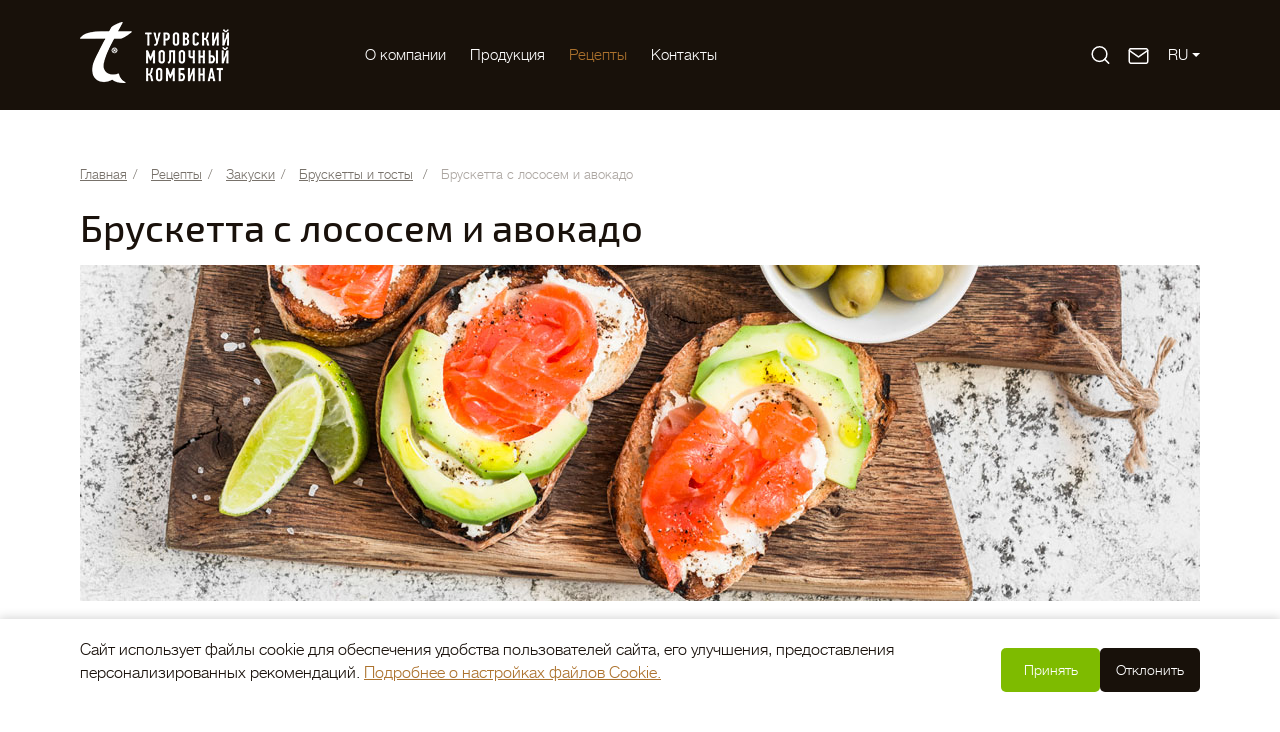

--- FILE ---
content_type: text/html; charset=UTF-8
request_url: https://www.turovmilk.by/recipes/snacks/toast/bruschetta-with-salmon-and-avocado/
body_size: 16770
content:
<!DOCTYPE html>
<!--[if IE 8]><html class="ie ie8" lang="ru-RU"><![endif]-->
<!--[if IE 9]><html class="ie ie9" lang="ru-RU"><![endif]-->
<!--[if (gt IE 9)|!(IE)]><!-->
<html lang="ru-RU">
	<!--<![endif]-->
	<head>
		<meta name="format-detection" content="telephone=no">
		<meta name="SKYPE_TOOLBAR" content="SKYPE_TOOLBAR_PARSER_COMPATIBLE">
		<meta name="cmsmagazine" content="76c5fb8872e8328840d5f6d32da019af">
		<meta name="viewport" content="width=device-width, initial-scale=1.0">
		<title>Брускетта с лососем и авокадо — Туровский молочный комбинат </title>
		<link rel="icon" href="/favicon.ico" type="image/x-icon">
		<link rel="apple-touch-icon-precomposed" href="/local/templates/html_dev/apple-touch-icon.png">
		<meta http-equiv="Content-Type" content="text/html; charset=UTF-8" />
<meta name="robots" content="index, follow" />
<meta name="keywords" content="Туровский молочный комбинат" />
<meta name="description" content="Брускетта с лососем и авокадо в рецептах Туровского молочного комбината" />
<script data-skip-moving="true">(function(w, d, n) {var cl = "bx-core";var ht = d.documentElement;var htc = ht ? ht.className : undefined;if (htc === undefined || htc.indexOf(cl) !== -1){return;}var ua = n.userAgent;if (/(iPad;)|(iPhone;)/i.test(ua)){cl += " bx-ios";}else if (/Windows/i.test(ua)){cl += ' bx-win';}else if (/Macintosh/i.test(ua)){cl += " bx-mac";}else if (/Linux/i.test(ua) && !/Android/i.test(ua)){cl += " bx-linux";}else if (/Android/i.test(ua)){cl += " bx-android";}cl += (/(ipad|iphone|android|mobile|touch)/i.test(ua) ? " bx-touch" : " bx-no-touch");cl += w.devicePixelRatio && w.devicePixelRatio >= 2? " bx-retina": " bx-no-retina";if (/AppleWebKit/.test(ua)){cl += " bx-chrome";}else if (/Opera/.test(ua)){cl += " bx-opera";}else if (/Firefox/.test(ua)){cl += " bx-firefox";}ht.className = htc ? htc + " " + cl : cl;})(window, document, navigator);</script>


<link href="/bitrix/cache/css/s1/html_dev/template_4a43b332a3c6f5c21abfb04b817c4042/template_4a43b332a3c6f5c21abfb04b817c4042_v1.css?1757508029434155" type="text/css"  data-template-style="true" rel="stylesheet" />







			
	</head>
	<body class="ru js-off inner ">
        		<div id="db" class="g-wrap">
						<div class="outer-bg pm-content">
				<div class="g-wrapper">
					<div class="g-wrapper_i">
						<header class="g-header">
                            <div class="container">
                                <div class="special-menu">
                                    <div class="special-menu__wrap clearfix">
                                        <div class="special-menu__fs">
                                            <div class="special-menu__fs-title">Размер шрифта</div>
                                            <div class="special-menu__btn-wrap">
                                                <a class="special-menu__fs-btn special-menu__fs-btn--small active" href="#" data-special-fs="small"><span>A</span></a>
                                                <a class="special-menu__fs-btn special-menu__fs-btn--medium" href="#" data-special-fs="medium"><span>A</span></a>
                                                <a class="special-menu__fs-btn special-menu__fs-btn--big" href="#" data-special-fs="big"><span>A</span></a>
                                            </div>
                                        </div>
                                        <div class="special-menu__themes">
                                            <div class="special-menu__theme-title">Цветовая тема</div>
                                            <div class="special-menu__btn-wrap">
                                                <a class="special-menu__theme-btn special-menu__theme-btn--white active" href="#" data-special-theme="white"><span></span></a>
                                                <a class="special-menu__theme-btn special-menu__theme-btn--black" href="#" data-special-theme="black"><span></span></a>
                                                <a class="special-menu__theme-btn special-menu__theme-btn--blue" href="#" data-special-theme="blue"><span></span></a>
                                            </div>
                                        </div>
                                        <div class="special-menu__pics">
                                            <div class="special-menu__pics-title">Изображения</div>
                                            <div class="special-menu__btn-wrap">
                                                <a class="special-menu__pics-btn special-menu__pics-btn--visible active" href="#" data-special-pics="visible"><span>
                                                        <svg width="30" height="30" viewBox="0 0 30 30" fill="none" xmlns="http://www.w3.org/2000/svg">
<path d="M23.75 3.75H6.25C4.86929 3.75 3.75 4.86929 3.75 6.25V23.75C3.75 25.1307 4.86929 26.25 6.25 26.25H23.75C25.1307 26.25 26.25 25.1307 26.25 23.75V6.25C26.25 4.86929 25.1307 3.75 23.75 3.75Z" stroke="#118DDE" stroke-width="1.5" stroke-linecap="round" stroke-linejoin="round"/>
<path d="M10.625 12.5C11.6605 12.5 12.5 11.6605 12.5 10.625C12.5 9.58947 11.6605 8.75 10.625 8.75C9.58947 8.75 8.75 9.58947 8.75 10.625C8.75 11.6605 9.58947 12.5 10.625 12.5Z" stroke="#118DDE" stroke-width="1.5" stroke-linecap="round" stroke-linejoin="round"/>
<path d="M26.25 18.75L20 12.5L6.25 26.25" stroke="#118DDE" stroke-width="1.5" stroke-linecap="round" stroke-linejoin="round"/>
</svg>
                                                    </span></a>
                                                <a class="special-menu__pics-btn special-menu__pics-btn--black" href="#" data-special-pics="black"><span>
                                                        <svg width="30" height="30" viewBox="0 0 30 30" fill="none" xmlns="http://www.w3.org/2000/svg">
<path d="M23.75 3.75H6.25C4.86929 3.75 3.75 4.86929 3.75 6.25V23.75C3.75 25.1307 4.86929 26.25 6.25 26.25H23.75C25.1307 26.25 26.25 25.1307 26.25 23.75V6.25C26.25 4.86929 25.1307 3.75 23.75 3.75Z" stroke="currentColor" stroke-width="1.5" stroke-linecap="round" stroke-linejoin="round"/>
<path d="M10.625 12.5C11.6605 12.5 12.5 11.6605 12.5 10.625C12.5 9.58947 11.6605 8.75 10.625 8.75C9.58947 8.75 8.75 9.58947 8.75 10.625C8.75 11.6605 9.58947 12.5 10.625 12.5Z" stroke="currentColor" stroke-width="1.5" stroke-linecap="round" stroke-linejoin="round"/>
<path d="M26.25 18.75L20 12.5L6.25 26.25" stroke="currentColor" stroke-width="1.5" stroke-linecap="round" stroke-linejoin="round"/>
</svg>
                                                    </span></a>
                                                <a class="special-menu__pics-btn special-menu__pics-btn--invisible" href="#" data-special-pics="invisible"><span>
                                                        <svg width="30" height="30" viewBox="0 0 30 30" fill="none" xmlns="http://www.w3.org/2000/svg">
                                                            <g clip-path="url(#clip0_1690_2142)">
                                                            <path d="M23.75 3.75H6.25C4.86929 3.75 3.75 4.86929 3.75 6.25V23.75C3.75 25.1307 4.86929 26.25 6.25 26.25H23.75C25.1307 26.25 26.25 25.1307 26.25 23.75V6.25C26.25 4.86929 25.1307 3.75 23.75 3.75Z" stroke="currentColor" stroke-width="1.5" stroke-linecap="round" stroke-linejoin="round"/>
                                                            <path d="M10.625 12.5C11.6605 12.5 12.5 11.6605 12.5 10.625C12.5 9.58947 11.6605 8.75 10.625 8.75C9.58947 8.75 8.75 9.58947 8.75 10.625C8.75 11.6605 9.58947 12.5 10.625 12.5Z" stroke="currentColor" stroke-width="1.5" stroke-linecap="round" stroke-linejoin="round"/>
                                                            <path d="M26.25 18.75L20 12.5L6.25 26.25" stroke="currentColor" stroke-width="1.5" stroke-linecap="round" stroke-linejoin="round"/>
                                                            <line x1="1.63097" y1="1.57178" x2="28.6919" y2="28.6328" stroke="currentColor" stroke-width="1.5" stroke-linecap="round"/>
                                                            </g>
                                                            <defs>
                                                            <clipPath id="clip0_1690_2142">
                                                            <rect width="30" height="30" fill="white"/>
                                                            </clipPath>
                                                            </defs>
                                                        </svg>
                                                    </span></a>
                                            </div>
                                        </div>
                                        <div class="special-menu__ls">
                                            <div class="special-menu__ls-title">Межбуквенное расстояние</div>
                                            <div class="special-menu__btn-wrap">
                                                <a class="special-menu__ls-btn active" href="#" data-special-ls="small"><span>0</span></a>
                                                <a class="special-menu__ls-btn" href="#" data-special-ls="medium"><span>1.5</span></a>
                                                <a class="special-menu__ls-btn" href="#" data-special-ls="big"><span>3</span></a>
                                            </div>
                                        </div>
                                        <div class="special-menu__font">
                                            <div class="special-menu__font-title">Шрифт</div>
                                            <div class="special-menu__btn-wrap">
                                                <a class="special-menu__font-btn active" href="#" data-special-font="trebuchet"><span>Без засечек</span></a>
                                                <a class="special-menu__font-btn" href="#" data-special-font="georgia"><span>С засечками</span></a>
                                            </div>
                                        </div>
                                    </div>
                                </div>
                            </div>
							<div class="g-header_mob">
								<div class="container">
									<div class="logo-head-mob">
										<a href="http://www.turovmilk.by/">											<img src="/local/templates/.default/images/logo.png" alt="Bonfesto" title="Bonfesto">										</a>									</div>
									<div class="hamb-wrap">
										<button id="seo-hamburger" class="hamburger pm-opener closed"><span class="ico"></span></button>
									</div>
									<div class="lang">
										<div class="lang-drop">
    <div class="lang-drop__inner dropdown"><a href="#" data-toggle="dropdown" class="lang-drop__link dropdown-toggle"><span>Ru</span></a>
        <div class="dropdown-menu lang-drop__dropdown">
            <ul class="lang-drop__list list-reset clearfix">
                <li class="lang-drop__item"><a href="https://www.turovmilk.com/" class="lang-drop__link"><span>En</span></a></li>
            </ul>
        </div>
    </div>
</div>									</div>
									<div class="btn-question-icon">
                                        <a data-toggle="modal" href="#FRM_zaiavka_header" class="link">
                                            <svg width="23" height="22" viewBox="0 0 23 22" fill="none" xmlns="http://www.w3.org/2000/svg">
                                                <path d="M4.18099 3.6665H18.8477C19.856 3.6665 20.681 4.4915 20.681 5.49984V16.4998C20.681 17.5082 19.856 18.3332 18.8477 18.3332H4.18099C3.17266 18.3332 2.34766 17.5082 2.34766 16.4998V5.49984C2.34766 4.4915 3.17266 3.6665 4.18099 3.6665Z" stroke="currentColor" stroke-width="1.5" stroke-linecap="round" stroke-linejoin="round"/>
                                                <path d="M20.681 5.5L11.5143 11.9167L2.34766 5.5" stroke="currentColor" stroke-width="1.5" stroke-linecap="round" stroke-linejoin="round"/>
                                            </svg>
                                        </a>
                                    </div>
									

<div class="search-mob dropdown">
	<div data-toggle="dropdown" class="dropdown-toggle">
        <svg width="23" height="22" viewBox="0 0 23 22" fill="none" xmlns="http://www.w3.org/2000/svg">
            <path d="M10.5423 17.4167C14.5924 17.4167 17.8757 14.1334 17.8757 10.0833C17.8757 6.03325 14.5924 2.75 10.5423 2.75C6.49223 2.75 3.20898 6.03325 3.20898 10.0833C3.20898 14.1334 6.49223 17.4167 10.5423 17.4167Z" stroke="currentColor" stroke-width="1.5" stroke-linecap="round" stroke-linejoin="round"/>
            <path d="M19.7082 19.2502L15.7207 15.2627" stroke="currentColor" stroke-width="1.5" stroke-linecap="round" stroke-linejoin="round"/>
        </svg>
    </div>
	<div class="dropdown-menu" style="width: 809px; left: -564.5px;">
		<div class="container">
			<div class="search-head-mob hide-print">
				<form action="/search/" method="get" onsubmit="var str=document.getElementById('searchinp-mob'); if (!str.value || str.value == str.title) return false;">
					<fieldset class="field">
						<input id="searchinp-mob" type="search" placeholder="Поиск по сайту" name="q" maxlength="50" class="input"><span class="submit">
						<input id="seo-search-mob" name="btn-search" type="submit" value="Найти" class="btn btn-default btn-search"></span>
					</fieldset>
				</form>
			</div>
		</div>
	</div>
</div>								</div>
							</div>
							<div class="g-header_i container">
								<div class="g-header_row row">
									<div class="g-header_left col-md-3 col-xs-10">
										<div class="logo-head">
											<div itemscope="" itemtype="http://schema.org/Organization" class="logo">
												<a itemprop="url" href="http://www.turovmilk.by/">												<img itemprop="logo" src="/local/templates/.default/images/logo.png" alt="Туровский молочный комбинат" title="Туровский молочный комбинат" />												</a>											</div>
										</div>
									</div>
									<div class="g-header_right col-xs-9">
										<div class="menu-hor hide-print clearfix">
											

<ul class="menu_level_1 break-word list-reset">
								<li class="item_1 submenu-0">
	                    <a href="/about/">O компании</a>
						<div class="submenu">
						<div class="js-menu-inner">
							<ul class="menu_level_2 list-reset">
				
		                    						<li class="item_2 ">
							<a  href="/about/history/">Производство</a>
						</li>
														                    						<li class="item_2 ">
							<a  href="/about/certificates/">Сертификаты</a>
						</li>
														                    						<li class="item_2 ">
							<a  href="/about/awards/">Награды</a>
						</li>
														                    						<li class="item_2 ">
							<a  href="/news/">Новости</a>
						</li>
														                    						<li class="item_2 ">
							<a  href="/about/informing/">Информирование</a>
						</li>
														                    						<li class="item_2 ">
							<a  href="/policy_regarding_the_processing_of_personal/">Политика в отношении обработки персональных данных</a>
						</li>
														                    						<li class="item_2 ">
							<a  href="/about/forshareholders/">Акционерам (тест)</a>
						</li>
														</ul></div></div></li>								<li class="item_1 submenu-0">
	                    <a href="/brands/">Продукция</a>
						<div class="submenu">
						<div class="js-menu-inner">
							<ul class="menu_level_2 list-reset">
				
		                    						<li class="item_2 ">
							<a  href="/brands/bonfesto/">Bonfesto</a>
						</li>
														                    						<li class="item_2 ">
							<a  href="/brands/bonfesto-cooking/">Bonfesto Cooking</a>
						</li>
														                    						<li class="item_2 ">
							<a  href="/brands/fables_about_cheese/">Басни о сыре</a>
						</li>
														</ul></div></div></li>														<li class="item_1 submenu-2 active">
		                    <a href="/recipes/" >Рецепты</a>
							<div class="submenu">
								<div class="js-menu-inner">
								<ul class="menu_level_2 list-reset js-menu">
									
										<li class="item_2  js-item">
	                    <a href="/recipes/breakfast/">Завтраки</a>
						<div class="submenu">
						<div class="js-menu-inner">
							<ul class="menu_level_3 list-reset">
				
		                    						<li class="item_3 ">
							<a  href="/recipes/breakfast/pancakes/">Блинчики</a>
						</li>
														                    						<li class="item_3 ">
							<a  href="/recipes/breakfast/child-pancakes/">Оладушки</a>
						</li>
														                    						<li class="item_3 ">
							<a  href="/recipes/breakfast/omelettes/">Омлеты</a>
						</li>
														                    						<li class="item_3 ">
							<a  href="/recipes/breakfast/toasts/">Тосты</a>
						</li>
														</ul></div></div></li>														<li class="item_2 active js-item">
		                    <a href="/recipes/snacks/" >Закуски</a>
							<div class="submenu">
								<div class="js-menu-inner">
								<ul class="menu_level_3 list-reset">
									
		                    							<li class="item_3 active">
								<a  href="/recipes/snacks/toast/">Брускетты и тосты</a>
							</li>
																				                    						<li class="item_3 ">
							<a  href="/recipes/snacks/sushi-rolls/">Суши и роллы</a>
						</li>
														                    						<li class="item_3 ">
							<a  href="/recipes/snacks/salads/">Салаты</a>
						</li>
														                    						<li class="item_3 ">
							<a  href="/recipes/snacks/hot-appetizers/">Горячие закуски</a>
						</li>
														                    						<li class="item_3 ">
							<a  href="/recipes/snacks/canape/">Канапе</a>
						</li>
														                    						<li class="item_3 ">
							<a  href="/recipes/snacks/rolls/">Рулетики</a>
						</li>
														</ul></div></div></li>								<li class="item_2  js-item">
	                    <a href="/recipes/hot-meals/">Горячие блюда</a>
						<div class="submenu">
						<div class="js-menu-inner">
							<ul class="menu_level_3 list-reset">
				
		                    						<li class="item_3 ">
							<a  href="/recipes/hot-meals/soups/">Супы</a>
						</li>
														                    						<li class="item_3 ">
							<a  href="/recipes/hot-meals/meat-dishes/">Мясные блюда</a>
						</li>
														                    						<li class="item_3 ">
							<a  href="/recipes/hot-meals/vegetable-dishes/">Блюда из овощей</a>
						</li>
														                    						<li class="item_3 ">
							<a  href="/recipes/hot-meals/hot/">Горячие</a>
						</li>
														                    						<li class="item_3 ">
							<a  href="/recipes/hot-meals/pasta/">Паста</a>
						</li>
														                    						<li class="item_3 ">
							<a  href="/recipes/hot-meals/pizza/">Пицца</a>
						</li>
														                    						<li class="item_3 ">
							<a  href="/recipes/hot-meals/pies/">Пироги</a>
						</li>
														</ul></div></div></li>								<li class="item_2  js-item">
	                    <a href="/recipes/desserts/">Десерты</a>
						<div class="submenu">
						<div class="js-menu-inner">
							<ul class="menu_level_3 list-reset">
				
		                    						<li class="item_3 ">
							<a  href="/recipes/desserts/desserts-cakes/">Торты</a>
						</li>
														                    						<li class="item_3 ">
							<a  href="/recipes/desserts/cakes/">Пирожные</a>
						</li>
														                    						<li class="item_3 ">
							<a  href="/recipes/desserts/sweet-tarts/">Сладкие пироги</a>
						</li>
														                    						<li class="item_3 ">
							<a  href="/recipes/desserts/sweet-rolls/">Сладкие роллы</a>
						</li>
														                    						<li class="item_3 ">
							<a  href="/recipes/desserts/desserts-a-la-carte/">Порционные десерты</a>
						</li>
														</ul></div></div></li></ul></div></div></li>								<li class="item_1 submenu-0">
	                    <a href="/contacts/">Контакты</a>
						<div class="submenu">
						<div class="js-menu-inner">
							<ul class="menu_level_2 list-reset">
				
		                    						<li class="item_2 ">
							<a  href="/contacts/services/">Контакты служб</a>
						</li>
														                    						<li class="item_2 ">
							<a  href="/contacts/kak-proekhat/">Как проехать</a>
						</li>
														                    						<li class="item_2 ">
							<a  href="/contacts/cafe-shop/">Кафе и магазин в Турове</a>
						</li>
														                    						<li class="item_2 ">
							<a  href="/contacts/contacts-for-employment/">Контакты для трудоустройства</a>
						</li>
														                    						<li class="item_2 ">
							<a  href="/contacts/excursions/">Экскурсии</a>
						</li>
														                    						<li class="item_2 ">
							<a  href="/about/reviews/">Обратная связь</a>
						</li>
														</ul></div></div></li></ul>										</div>
										<div class="nav-header">
											<div class="lang">
												<div class="lang-drop">
    <div class="lang-drop__inner dropdown"><a href="#" data-toggle="dropdown" class="lang-drop__link dropdown-toggle"><span>Ru</span></a>
        <div class="dropdown-menu lang-drop__dropdown">
            <ul class="lang-drop__list list-reset clearfix">
                <li class="lang-drop__item"><a href="https://www.turovmilk.com/" class="lang-drop__link"><span>En</span></a></li>
            </ul>
        </div>
    </div>
</div>											</div>
											<div class="btn-question-icon">
                                                <a data-toggle="modal" href="#FRM_zaiavka_header" class="link">
                                                    <svg width="23" height="22" viewBox="0 0 23 22" fill="none" xmlns="http://www.w3.org/2000/svg">
                                                        <path d="M4.18099 3.6665H18.8477C19.856 3.6665 20.681 4.4915 20.681 5.49984V16.4998C20.681 17.5082 19.856 18.3332 18.8477 18.3332H4.18099C3.17266 18.3332 2.34766 17.5082 2.34766 16.4998V5.49984C2.34766 4.4915 3.17266 3.6665 4.18099 3.6665Z" stroke="currentColor" stroke-width="1.5" stroke-linecap="round" stroke-linejoin="round"/>
                                                        <path d="M20.681 5.5L11.5143 11.9167L2.34766 5.5" stroke="currentColor" stroke-width="1.5" stroke-linecap="round" stroke-linejoin="round"/>
                                                    </svg>
                                                </a>
                                            </div>
											<div class="search-unfold hide-print">
                                                
<form action="/search/" method="get" onsubmit="var str=document.getElementById('searchinp'); if (!str.value || str.value == str.title) return false;">
	<fieldset class="field">
		<label for="searchinp" class="search-label">
            <svg width="23" height="22" viewBox="0 0 23 22" fill="none" xmlns="http://www.w3.org/2000/svg">
                <path d="M10.5423 17.4167C14.5924 17.4167 17.8757 14.1334 17.8757 10.0833C17.8757 6.03325 14.5924 2.75 10.5423 2.75C6.49223 2.75 3.20898 6.03325 3.20898 10.0833C3.20898 14.1334 6.49223 17.4167 10.5423 17.4167Z" stroke="currentColor" stroke-width="1.5" stroke-linecap="round" stroke-linejoin="round"/>
                <path d="M19.7082 19.2502L15.7207 15.2627" stroke="currentColor" stroke-width="1.5" stroke-linecap="round" stroke-linejoin="round"/>
            </svg>
        </label>
		<input id="searchinp" type="search" placeholder="Поиск по сайту" name="q" maxlength="50" class="input"><span class="submit">
		<input id="seo-search" name="btn-search" type="submit" value="" class="btn-search">
            <span class="search-close"></span>
            <svg class="search-spec" viewBox="0 0 101 101" xmlns="http://www.w3.org/2000/svg">
                <path fill="currentColor" d="m63.3 59.9c3.8-4.6 6.2-10.5 6.2-17 0-14.6-11.9-26.5-26.5-26.5s-26.5 11.9-26.5 26.5 11.9 26.5 26.5 26.5c6.4 0 12.4-2.3 17-6.2l20.6 20.6c.5.5 1.1.7 1.7.7s1.2-.2 1.7-.7c.9-.9.9-2.5 0-3.4zm-20.4 4.7c-12 0-21.7-9.7-21.7-21.7s9.7-21.7 21.7-21.7 21.7 9.7 21.7 21.7-9.7 21.7-21.7 21.7z"/>
            </svg>
        </span>
	</fieldset>
</form>											</div>
                                            
										</div>
									</div>
								</div>
							</div>
						</header>
						<div class="g-main">
							<div class="g-main_i container">
																<div class="row">
									<div class="col-md-9 hide-print">
											<div class="breadcrumb"><ol class="list-reset" itemscope itemtype="http://schema.org/BreadcrumbList"><li itemprop="itemListElement" itemscope itemtype="http://schema.org/ListItem" >
							<a itemprop="item" href="/" title="Главная"><span itemprop="name">Главная</span></a>
							<meta itemprop="position" content="1" />
						</li><li itemprop="itemListElement" itemscope itemtype="http://schema.org/ListItem" >
							<a itemprop="item" href="/recipes/" title="Рецепты"><span itemprop="name">Рецепты</span></a>
							<meta itemprop="position" content="2" />
						</li><li itemprop="itemListElement" itemscope itemtype="http://schema.org/ListItem" >
							<a itemprop="item" href="/recipes/snacks/" title="Закуски"><span itemprop="name">Закуски</span></a>
							<meta itemprop="position" content="3" />
						</li><li itemprop="itemListElement" itemscope itemtype="http://schema.org/ListItem" >
							<a itemprop="item" href="/recipes/snacks/toast/" title="Брускетты и тосты"><span itemprop="name">Брускетты и тосты</span></a>
							<meta itemprop="position" content="4" />
						</li>
			<li itemprop="itemListElement" itemscope itemtype="http://schema.org/ListItem" class="active">
				<span itemprop="item">Брускетта с лососем и авокадо</span>
				<meta itemprop="position" content="5" />
			</li></ol></div>											
										<h1 class="small" id="title">Брускетта с лососем и авокадо</h1>									</div>
																	</div>

																<div class="row">
																			<aside class="g-sidebar col-xs-12 hide-print hidden">
																																	<nav class="menu-aside">
												

<ul class="menu_level_1 break-word list-reset">
 
							<li class="item_1 ">
					<a href="/recipes/breakfast/" title="Завтраки" class="">Завтраки</a>
					<ul class="menu_level_2 list-reset   _hide">
								<li class="item_2 ">
						<a href="/recipes/breakfast/pancakes/" title="Блинчики" class="">Блинчики</a>
					</li>
									<li class="item_2 ">
						<a href="/recipes/breakfast/child-pancakes/" title="Оладушки" class="">Оладушки</a>
					</li>
									<li class="item_2 ">
						<a href="/recipes/breakfast/omelettes/" title="Омлеты" class="">Омлеты</a>
					</li>
									<li class="item_2 ">
						<a href="/recipes/breakfast/toasts/" title="Тосты" class="">Тосты</a>
					</li>
				</ul></li> 
							<li class="active item_1">
											<a href="/recipes/snacks/" title="Закуски" class="">Закуски</a>
										<ul class="menu_level_2 list-reset  ">
								<li class="item_2  active">
											<a href="/recipes/snacks/toast/" title="Брускетты и тосты" class="">Брускетты и тосты</a>
										</li>
									<li class="item_2 ">
						<a href="/recipes/snacks/sushi-rolls/" title="Суши и роллы" class="">Суши и роллы</a>
					</li>
									<li class="item_2 ">
						<a href="/recipes/snacks/salads/" title="Салаты" class="">Салаты</a>
					</li>
									<li class="item_2 ">
						<a href="/recipes/snacks/hot-appetizers/" title="Горячие закуски" class="">Горячие закуски</a>
					</li>
									<li class="item_2 ">
						<a href="/recipes/snacks/canape/" title="Канапе" class="">Канапе</a>
					</li>
									<li class="item_2 ">
						<a href="/recipes/snacks/rolls/" title="Рулетики" class="">Рулетики</a>
					</li>
				</ul></li> 
							<li class="item_1 ">
					<a href="/recipes/hot-meals/" title="Горячие блюда" class="">Горячие блюда</a>
					<ul class="menu_level_2 list-reset   _hide">
								<li class="item_2 ">
						<a href="/recipes/hot-meals/soups/" title="Супы" class="">Супы</a>
					</li>
									<li class="item_2 ">
						<a href="/recipes/hot-meals/meat-dishes/" title="Мясные блюда" class="">Мясные блюда</a>
					</li>
									<li class="item_2 ">
						<a href="/recipes/hot-meals/vegetable-dishes/" title="Блюда из овощей" class="">Блюда из овощей</a>
					</li>
									<li class="item_2 ">
						<a href="/recipes/hot-meals/hot/" title="Горячие" class="">Горячие</a>
					</li>
									<li class="item_2 ">
						<a href="/recipes/hot-meals/pasta/" title="Паста" class="">Паста</a>
					</li>
									<li class="item_2 ">
						<a href="/recipes/hot-meals/pizza/" title="Пицца" class="">Пицца</a>
					</li>
									<li class="item_2 ">
						<a href="/recipes/hot-meals/pies/" title="Пироги" class="">Пироги</a>
					</li>
				</ul></li> 
							<li class="item_1 ">
					<a href="/recipes/desserts/" title="Десерты" class="">Десерты</a>
					<ul class="menu_level_2 list-reset   _hide">
								<li class="item_2 ">
						<a href="/recipes/desserts/desserts-cakes/" title="Торты" class="">Торты</a>
					</li>
									<li class="item_2 ">
						<a href="/recipes/desserts/cakes/" title="Пирожные" class="">Пирожные</a>
					</li>
									<li class="item_2 ">
						<a href="/recipes/desserts/sweet-tarts/" title="Сладкие пироги" class="">Сладкие пироги</a>
					</li>
									<li class="item_2 ">
						<a href="/recipes/desserts/sweet-rolls/" title="Сладкие роллы" class="">Сладкие роллы</a>
					</li>
									<li class="item_2 ">
						<a href="/recipes/desserts/desserts-a-la-carte/" title="Порционные десерты" class="">Порционные десерты</a>
					</li>
				</ul></li></ul>

												</nav>
																																											</aside>
																		<article id="workarea" class="g-content col-xs-12 clearfix">

<div itemscope="" itemtype="http://www.schema.org/Product">
	<img itemprop="image" src="/upload/iblock/85f/brusketta_s_lososem_i_avokado_.jpg" alt="Брускетта с лососем и авокадо">
<div class="fix-block">
<div class="row">
			<div class="col-sm-4 col-xs-12">
			<div class="blocked clearfix">
				<div class="title h2">Понадобится</div>
				<div class="ingredient-list block-info">
											<div class="item">кремчиз Bonfesto &mdash; 100 г</div>
											<div class="item">чиабатта </div>
											<div class="item">лосось &mdash; 60 г</div>
											<div class="item">авокадо &mdash; 1 шт.</div>
											<div class="item">зелень &mdash; по вкусу</div>
											<div class="item">специи  &mdash; по вкусу</div>
									</div>
			</div>
		</div>
				<div class="col-xs-12 col-sm-8">
			<div class="block-info">
									<div class="h2">Приготовление</div>
											<div class="caption_wrap" id="bx_117848907_3256">
														<span class="h3">Шаг 1</span>
							<div class="mt_0"><p>Нарезать чиабатту и обжарить 3–5 минут на сковороде.</p></div>
						</div>
											<div class="caption_wrap" id="bx_117848907_3257">
														<span class="h3">Шаг 2</span>
							<div class="mt_0"><p>Авокадо и лосось нарезать на тонкие слайсы.</p></div>
						</div>
											<div class="caption_wrap" id="bx_117848907_3258">
														<span class="h3">Шаг 3</span>
							<div class="mt_0"><p>На заготовки брускетт намазать кремчиз, выложить авокадо и лосось, украсить зеленью.</p></div>
						</div>
												</div>
		</div>
		</div>
</div>

</div>

<div class="novelty">
    <div class="bg"></div>
    <div class="wrap">
                    <div class="title-b">Похожие рецепты</div>
                <div class="row row-clear js-hover">
                            <div class="item col-md-4 col-sm-6 col-xs-12 js-hover-wrap" id="bx_1086636192_1279">
                                            <div class="pic">
                            <a href="/recipes/hot-meals/meat-dishes/rack-of-lamb-with-millefeuille-of-eggplant-and-provola/" class="js-hover-trg">
                            <img src="/upload/resize_cache/iblock/7ba/300_200_201a9461d51526113595f057e89280f5a/10.png" alt="Каре ягнёнка с мильфеем из баклажана и проволы"></a>
                        </div>
                                                            <div class="title">
                        <a href="/recipes/hot-meals/meat-dishes/rack-of-lamb-with-millefeuille-of-eggplant-and-provola/" class="js-hover-trg">
                                                            <span>Каре ягнёнка с мильфеем из баклажана и проволы</span>
                                                    </a>
                    </div>
                    <div class="text"><p>1&nbsp;порция, 40&nbsp;минут на приготовление</p></div>
                </div>
                                <div class="item col-md-4 col-sm-6 col-xs-12 js-hover-wrap" id="bx_1086636192_2146">
                                            <div class="pic">
                            <a href="/recipes/desserts/desserts-cakes/chocolate-crumble/" class="js-hover-trg">
                            <img src="/upload/resize_cache/iblock/615/300_200_201a9461d51526113595f057e89280f5a/16.png" alt="Шоколадный крамбл"></a>
                        </div>
                                                            <div class="title">
                        <a href="/recipes/desserts/desserts-cakes/chocolate-crumble/" class="js-hover-trg">
                                                            <span>Шоколадный крамбл</span>
                                                    </a>
                    </div>
                    <div class="text"><p>6&nbsp;порций, 1&nbsp;час 10&nbsp;минут на приготовление</p></div>
                </div>
                                <div class="item col-md-4 col-sm-6 col-xs-12 js-hover-wrap" id="bx_1086636192_1570">
                                            <div class="pic">
                            <a href="/recipes/desserts/desserts-a-la-carte/berry-crumble-with-granola-and-mascarpone-cream/" class="js-hover-trg">
                            <img src="/upload/resize_cache/iblock/829/300_200_201a9461d51526113595f057e89280f5a/115.png" alt="Ягодный крамбл с мюсли и кремом из маскарпоне"></a>
                        </div>
                                                            <div class="title">
                        <a href="/recipes/desserts/desserts-a-la-carte/berry-crumble-with-granola-and-mascarpone-cream/" class="js-hover-trg">
                                                            <span>Ягодный крамбл с мюсли и кремом из маскарпоне</span>
                                                    </a>
                    </div>
                    <div class="text"><p>4&nbsp;порции, 40&nbsp;минут на приготовление</p></div>
                </div>
                        </div>
            </div>
</div>



                                    									</article>
																										</div>
							</div>
						</div>
					</div>
				</div>
				<footer class="g-footer hide-print">
					<div class="container">
						<div class="g-footer_i">
							<div class="menu-foot-3 hide-print clearfix">
								
 
<ul id="menu-foot-3" class="menu_level_1 1 list-reset">
												<li class="item_1">
	                    <a  href="/about/">
							<span>O компании</span>
						</a>
						<ul class="menu_level_2 list-reset">
							
					                    						<li class="item_2 ">
							<a  href="/about/history/">
																	Производство															</a>
						</li>
														                    						<li class="item_2 ">
							<a  href="/about/certificates/">
																	Сертификаты															</a>
						</li>
														                    						<li class="item_2 ">
							<a  href="/about/awards/">
																	Награды															</a>
						</li>
														                    						<li class="item_2 ">
							<a  href="/news/">
																	Новости															</a>
						</li>
														                    						<li class="item_2 ">
							<a  href="/about/informing/">
																	Информирование															</a>
						</li>
														                    						<li class="item_2 ">
							<a  href="/policy_regarding_the_processing_of_personal/">
																	Политика в отношении обработки персональных данных															</a>
						</li>
														                    						<li class="item_2 ">
							<a  href="/about/forshareholders/">
																	Акционерам (тест)															</a>
						</li>
														</ul></li>												<li class="item_1">
	                    <a  href="/brands/">
							<span>Продукция</span>
						</a>
						<ul class="menu_level_2 list-reset">
							
					                    						<li class="item_2 ">
							<a  href="/brands/bonfesto/">
																	Bonfesto															</a>
						</li>
														                    						<li class="item_2 ">
							<a  href="/brands/bonfesto-cooking/">
																	Bonfesto Cooking															</a>
						</li>
														                    						<li class="item_2 ">
							<a  href="/brands/fables_about_cheese/">
																	Басни о сыре															</a>
						</li>
														</ul></li>												<li class="item_1">
	                    <a  href="/recipes/">
							<span>Рецепты</span>
						</a>
						<ul class="menu_level_2 list-reset">
							
					                    						<li class="item_2 ">
							<a  href="/recipes/breakfast/">
																	Завтраки															</a>
						</li>
														                    						<li class="item_2 ">
							<a  href="/recipes/snacks/">
																	Закуски															</a>
						</li>
														                    						<li class="item_2 ">
							<a  href="/recipes/hot-meals/">
																	Горячие блюда															</a>
						</li>
														                    						<li class="item_2 ">
							<a  href="/recipes/desserts/">
																	Десерты															</a>
						</li>
														</ul></li>												<li class="item_1">
	                    <a  href="/contacts/">
							<span>Контакты</span>
						</a>
						<ul class="menu_level_2 list-reset">
							
					                    						<li class="item_2 ">
							<a  href="/contacts/services/">
																	Контакты служб															</a>
						</li>
														                    						<li class="item_2 ">
							<a  href="/contacts/kak-proekhat/">
																	Как проехать															</a>
						</li>
														                    						<li class="item_2 ">
							<a  href="/contacts/cafe-shop/">
																	Кафе и магазин в Турове															</a>
						</li>
														                    						<li class="item_2 ">
							<a  href="/contacts/contacts-for-employment/">
																	Контакты для трудоустройства															</a>
						</li>
														                    						<li class="item_2 ">
							<a  href="/contacts/excursions/">
																	Экскурсии															</a>
						</li>
														                    						<li class="item_2 ">
							<a  href="/about/reviews/">
																	Обратная связь															</a>
						</li>
														</ul></li></ul>
							</div>
							<div class="footer-small">
								<div class="row">
									<div class="col-md-4 col-sm-12">
										<div class="logo-foot">
	<div class="media">
		<div class="media-body">
			<div class="title">© 2026 Туровский молочный комбинат</div>
			<a class="logo-foot-link" href="/policies/">Обработка персональных данных</a>
			<a class="logo-foot-link" href="#" data-toggle="modal" data-target="#modalAgree">Выбор настроек cookie</a>
		</div>
	</div>
</div>									</div>
									<div class="col-md-4 col-sm-6">
										<div class="social-foot">
   <div class="list">
      <a href="https://www.facebook.com/turovmilk1" target="_blank" class="item ic-fb"></a>
      <a href="https://vk.com/bonfesto_cheese" target="_blank" class="item ic-vk"></a>
      <a href="https://www.instagram.com/bonfesto_cheese/" target="_blank" class="item ic-in"></a>
   </div>
</div>									</div>
									<div class="col-md-4 col-sm-6">
										<div class="studio">
    <div class="pic"><img src="/local/templates/.default/images/db.svg" alt="Студия Борового" title="Студия Борового"></div>
    <div class="text-wrap">
        <div class="text">Создание сайта, тех.поддержка —</div>
        <div class="link"><a href="http://www.db.by/" target="_blank">Студия Борового</a></div>
    </div>
</div>										
									</div>
								</div>
							</div>
						</div>
					</div>
				</footer>
			</div>
			




<div id="FRM_zaiavka_header" tabindex="-1" role="dialog" aria-hidden="true" class="modal fade">
    <div class="modal-dialog">
        <div class="modal-content">
            <div class="modal-header">
                <button type="button" class="close" data-dismiss="modal" aria-hidden="true"></button>
                            </div>
            <div class="modal-body" id="FRM_zaiavka_headerLabel">
                <div class="row">
                    <div class="col-sm-9 col-sm-offset-3">
                        <div class="h2 title">Связаться с нами</div>
                    </div>
                </div>
                <div class="OK_TEXT hide" id="FRM_zaiavka_headerOK_TEXT"></div>
                <div class="loader hide" id="FRM_zaiavka_headerLoader">Подождите немного, идет отправка ...</div>
                <div class="form" id="FRM_zaiavka_headerForm">

                         <form class="form-horizontal"  enctype="multipart/form-data" method="post" novalidate="novalidate" action="/recipes/snacks/toast/bruschetta-with-salmon-and-avocado/" id="form-FRM_zaiavka_header" onsubmit="return false;">
                         <fieldset id="fieldset_all-FRM_zaiavka_header" class="fieldset">
                                                          <input type="hidden" name="sessid_FRM_zaiavka_header"  value="f063353a80836bf06c09fd9d383f1abc_FRM_zaiavka_header" />
                             <input type="hidden" name="submit" value="submit" >
                             <input type="hidden" name="FORM_ID" value="FRM_zaiavka_header" >
                                                                                               <div  class="form-group control-group MESSAGE">
                                         <label class="name label-pt col-lg-3 col-sm-3 col-xs-12" for="form-MESSAGE-FRM_zaiavka_header">
                                                                                              Сообщение<span class="f-star">&nbsp;*</span>
                                                                                                                                                                                            </label>
                                                                              <div class="text col-sm-9 col-xs-12">
                                             <textarea  class="form-control "  name="MESSAGE"  id="form-MESSAGE-FRM_zaiavka_header"  maxlength="500"
                                                cols="60"
                                                rows="4"
                                                  spellcheck="true"  required  ></textarea>
                                                                                      </div>
                                         <div class="controls col-sm-9 col-xs-12"></div>
                                                                          </div>
                                                                                                   <div  class="form-group control-group PHONE">
                                         <label class="name label-pt col-lg-3 col-sm-3 col-xs-12" for="form-PHONE-FRM_zaiavka_header">
                                                                                              Телефон<span class="f-star">&nbsp;*</span>
                                                                                                                                                                                            </label>
                                     
                                         <div class="text col-sm-9 col-xs-12">
                                             <input
                                                                                           type="tel"  class="form-control "  name="PHONE"  id="form-PHONE-FRM_zaiavka_header"  maxlength="50" spellcheck="true"  required  value=""  >
                                             <p class="help-block">Для уточнения вопроса</p>
                                         </div>
                                         <div class="controls col-sm-9 col-xs-12"></div>
                                                                          </div>
                                                                                                   <div  class="form-group control-group EMAIL">
                                         <label class="name label-pt col-lg-3 col-sm-3 col-xs-12" for="form-EMAIL-FRM_zaiavka_header">
                                                                                              Эл. почта<span class="f-star">&nbsp;*</span>
                                                                                                                                                                                            </label>
                                     
                                         <div class="text col-sm-9 col-xs-12">
                                             <input
                                             placeholder="email@example.com"                                              type="email"  class="form-control "  name="EMAIL"  id="form-EMAIL-FRM_zaiavka_header"  maxlength="50" spellcheck="true"  required  value=""  >
                                             <p class="help-block">Пришлем ответ. Без спама</p>
                                         </div>
                                         <div class="controls col-sm-9 col-xs-12"></div>
                                                                          </div>
                                                                                                   <div  class="form-group control-group City">
                                         <label class="name label-pt col-lg-3 col-sm-3 col-xs-12" for="form-City-FRM_zaiavka_header">
                                                                                              Город<span class="f-star">&nbsp;*</span>
                                                                                                                                                                                            </label>
                                     
                                         <div class="text col-sm-9 col-xs-12">
                                             <input
                                                                                           type="text"  class="form-control "  name="City"  id="form-City-FRM_zaiavka_header"  maxlength="50" spellcheck="true"  required  value=""  >
                                             
                                         </div>
                                         <div class="controls col-sm-9 col-xs-12"></div>
                                                                          </div>
                                                                                                   <div  class="form-group control-group AGREE">
                                         <label class="name label-pt col-lg-3 col-sm-3 col-xs-12" for="form-AGREE-FRM_zaiavka_header">
                                                                                                                                   </label>
                                                                              <div class="text single-check col-sm-9 col-xs-12">
                                                                                                  <div class="checkbox">
                                                         <label>
                                                             <input  type="checkbox"  class=" js-middle formstyler"  name="AGREE"  id="form-0-AGREE-FRM_zaiavka_header"  spellcheck="true"  value="Да"  required >
                                                             <span>Нажимая кнопку «Отправить», я даю согласие на обработку персональных данных в соответствии с <a href="/policy_regarding_the_processing_of_personal/" target="_blank">Политикой компании</a><span class="f-star">&nbsp;*</span></span>
                                                         </label>
                                                     </div>
                                                                                                                                                                                    </div>
                                                                          </div>
                                                                                                                        <div class="hide" style="visibility: hidden;">
                                 <div class="form-group control-group">
                                     <div class="label name label-pt col-lg-3 col-sm-3 col-xs-12">
                                         <label>Компания<span class="f-star">&nbsp;*</span></label>
                                     </div>

                                     <div class="text col-sm-9 col-xs-12">
                                         <input type="text" class="text" name="COMPANY_NAME" id="FRM_zaiavka_header_FRM_commerce_company" value="">
                                     </div>
                                     <div class="controls col-sm-9 col-xs-12"> </div>
                                 </div>
                             </div>
                                                          
                             <div class="form-group bg">
                                 <div class="col-xs-12 col-xs-offset-0 col-sm-offset-3">
                                     <input class="btn btn-success btn_submit" type="submit" name="submit" id="submit_FRM_zaiavka_header" value="Отправить заявку" />
                                     <div class="form_required"></div>
                                                                      </div>
                             </div>

                         </fieldset>
                         </form>

                                     </div>
            </div>
        </div>
    </div>
</div>
			<div class="pm">
				<div class="pm-backdrop"></div>
				<div class="pm-wrap">
					<div class="hamburger-cont">
						<div class="hamburger pm-closer closed"><span class="ico"></span></div>
					</div>
					<div class="pm-inner">
						

	<div class="menu-mobile">
	<ul class="menu_level_1 list-reset break-word">

																<li class="item_1 ">
						<a href="/about/">O компании</a>
						<a data-toggle="collapse" href="#accordion-m-1" class="icon collapsed"></a>
							<div id="accordion-m-1" class="collapse">
							<ul class="menu_level_2 list-reset">
				
						
																	<li class="item_2">
						<a href="/about/history/" >Производство</a>
					</li>
				
						
																	<li class="item_2">
						<a href="/about/certificates/" >Сертификаты</a>
					</li>
				
						
																	<li class="item_2">
						<a href="/about/awards/" >Награды</a>
					</li>
				
						
																	<li class="item_2 ">
						<a href="/news/">Новости</a>
						<a data-toggle="collapse" href="#accordion-m-5" class="icon collapsed"></a>
							<div id="accordion-m-5" class="collapse">
							<ul class="menu_level_3 list-reset">
				
						
																	<li class="item_3">
						<a href="/about/history/" >Производство</a>
					</li>
				
						
																	<li class="item_3">
						<a href="/about/certificates/" >Сертификаты</a>
					</li>
				
						
																	<li class="item_3">
						<a href="/about/awards/" >Награды</a>
					</li>
				
						
																	<li class="item_3">
						<a href="/news/" >Новости</a>
					</li>
				
						
																	<li class="item_3">
						<a href="/cooperation/informing/" >Информирование</a>
					</li>
				
						
									</ul></div></li>															<li class="item_2">
						<a href="/about/informing/" >Информирование</a>
					</li>
				
						
																	<li class="item_2">
						<a href="/policy_regarding_the_processing_of_personal/" >Политика в отношении обработки персональных данных</a>
					</li>
				
						
																	<li class="item_2">
						<a href="/about/forshareholders/" >Акционерам (тест)</a>
					</li>
				
						
									</ul></div></li>															<li class="item_1 ">
						<a href="/brands/">Продукция</a>
						<a data-toggle="collapse" href="#accordion-m-14" class="icon collapsed"></a>
							<div id="accordion-m-14" class="collapse">
							<ul class="menu_level_2 list-reset">
				
						
																	<li class="item_2">
						<a href="/brands/bonfesto/" >Bonfesto</a>
					</li>
				
						
																	<li class="item_2">
						<a href="/brands/bonfesto-cooking/" >Bonfesto Cooking</a>
					</li>
				
						
																	<li class="item_2">
						<a href="/brands/fables_about_cheese/" >Басни о сыре</a>
					</li>
				
						
									</ul></div></li>															<li class="item_1 active in">
						<a href="/recipes/">Рецепты</a>
						<a data-toggle="collapse" href="#accordion-m-18" class="icon"></a>
							<div id="accordion-m-18" class="collapse in">
							<ul class="menu_level_2 list-reset">
				
						
																	<li class="item_2 ">
						<a href="/recipes/breakfast/">Завтраки</a>
						<a data-toggle="collapse" href="#accordion-m-19" class="icon collapsed"></a>
							<div id="accordion-m-19" class="collapse">
							<ul class="menu_level_3 list-reset">
				
						
																	<li class="item_3">
						<a href="/recipes/breakfast/pancakes/" >Блинчики</a>
					</li>
				
						
																	<li class="item_3">
						<a href="/recipes/breakfast/child-pancakes/" >Оладушки</a>
					</li>
				
						
																	<li class="item_3">
						<a href="/recipes/breakfast/omelettes/" >Омлеты</a>
					</li>
				
						
																	<li class="item_3">
						<a href="/recipes/breakfast/toasts/" >Тосты</a>
					</li>
				
						
									</ul></div></li>															<li class="item_2 active in">
						<a href="/recipes/snacks/">Закуски</a>
						<a data-toggle="collapse" href="#accordion-m-24" class="icon"></a>
							<div id="accordion-m-24" class="collapse in">
							<ul class="menu_level_3 list-reset">
				
						
																	<li class="item_3 active">
						<a href="/recipes/snacks/toast/" >Брускетты и тосты</a>
					</li>
				
						
																	<li class="item_3">
						<a href="/recipes/snacks/sushi-rolls/" >Суши и роллы</a>
					</li>
				
						
																	<li class="item_3">
						<a href="/recipes/snacks/salads/" >Салаты</a>
					</li>
				
						
																	<li class="item_3">
						<a href="/recipes/snacks/hot-appetizers/" >Горячие закуски</a>
					</li>
				
						
																	<li class="item_3">
						<a href="/recipes/snacks/canape/" >Канапе</a>
					</li>
				
						
																	<li class="item_3">
						<a href="/recipes/snacks/rolls/" >Рулетики</a>
					</li>
				
						
									</ul></div></li>															<li class="item_2 ">
						<a href="/recipes/hot-meals/">Горячие блюда</a>
						<a data-toggle="collapse" href="#accordion-m-31" class="icon collapsed"></a>
							<div id="accordion-m-31" class="collapse">
							<ul class="menu_level_3 list-reset">
				
						
																	<li class="item_3">
						<a href="/recipes/hot-meals/soups/" >Супы</a>
					</li>
				
						
																	<li class="item_3">
						<a href="/recipes/hot-meals/meat-dishes/" >Мясные блюда</a>
					</li>
				
						
																	<li class="item_3">
						<a href="/recipes/hot-meals/vegetable-dishes/" >Блюда из овощей</a>
					</li>
				
						
																	<li class="item_3">
						<a href="/recipes/hot-meals/hot/" >Горячие</a>
					</li>
				
						
																	<li class="item_3">
						<a href="/recipes/hot-meals/pasta/" >Паста</a>
					</li>
				
						
																	<li class="item_3">
						<a href="/recipes/hot-meals/pizza/" >Пицца</a>
					</li>
				
						
																	<li class="item_3">
						<a href="/recipes/hot-meals/pies/" >Пироги</a>
					</li>
				
						
									</ul></div></li>															<li class="item_2 ">
						<a href="/recipes/desserts/">Десерты</a>
						<a data-toggle="collapse" href="#accordion-m-39" class="icon collapsed"></a>
							<div id="accordion-m-39" class="collapse">
							<ul class="menu_level_3 list-reset">
				
						
																	<li class="item_3">
						<a href="/recipes/desserts/desserts-cakes/" >Торты</a>
					</li>
				
						
																	<li class="item_3">
						<a href="/recipes/desserts/cakes/" >Пирожные</a>
					</li>
				
						
																	<li class="item_3">
						<a href="/recipes/desserts/sweet-tarts/" >Сладкие пироги</a>
					</li>
				
						
																	<li class="item_3">
						<a href="/recipes/desserts/sweet-rolls/" >Сладкие роллы</a>
					</li>
				
						
																	<li class="item_3">
						<a href="/recipes/desserts/desserts-a-la-carte/" >Порционные десерты</a>
					</li>
				
						
									</ul></div></li></ul></div></li>															<li class="item_1 ">
						<a href="/contacts/">Контакты</a>
						<a data-toggle="collapse" href="#accordion-m-45" class="icon collapsed"></a>
							<div id="accordion-m-45" class="collapse">
							<ul class="menu_level_2 list-reset">
				
						
																	<li class="item_2">
						<a href="/contacts/services/" >Контакты служб</a>
					</li>
				
						
																	<li class="item_2">
						<a href="/contacts/kak-proekhat/" >Как проехать</a>
					</li>
				
						
																	<li class="item_2">
						<a href="/contacts/cafe-shop/" >Кафе и магазин в Турове</a>
					</li>
				
						
																	<li class="item_2">
						<a href="/contacts/contacts-for-employment/" >Контакты для трудоустройства</a>
					</li>
				
						
																	<li class="item_2">
						<a href="/contacts/excursions/" >Экскурсии</a>
					</li>
				
						
																	<li class="item_2">
						<a href="/about/reviews/" >Обратная связь</a>
					</li>
				
						
		
			</ul></div></li>	
	</ul>
</div>
					</div>
				</div>
			</div>
            <div class="scroll-to-top">
                <svg xmlns="http://www.w3.org/2000/svg" width="24" height="15" viewBox="0 0 185.3 103.4"><path class="st0" fill="currentColor" d="M185.3 92.7c0 2.7-1 5.5-3.1 7.6-4.2 4.2-11 4.2-15.2 0L92.7 25.9l-74.4 74.4c-4.2 4.2-11 4.2-15.2 0-4.2-4.2-4.2-11 0-15.2l82-82c4.2-4.2 11-4.2 15.2 0L182.2 85c2.1 2.2 3.1 4.9 3.1 7.7z"/></svg>
            </div>
                        		</div>

        <div class="cookies hidden" id="cookiesAgree">
            <div class="cookies__wrap">
                <div class="container">
                    <div class="cookies__text">Сайт использует файлы cookie для обеспечения удобства пользователей сайта, его улучшения, предоставления персонализированных рекомендаций. <a class="mc-settings" href="#" data-toggle="modal" data-target="#modalAgree">Подробнее о настройках файлов Cookie.</a></div>
                    <div class="btn-wrap">
                        <a class="cookies__btn btn btn-primary mc-agree-all" href="#">Принять</a>
                        <a class="cookies__btn btn btn-secondary mc-decline-all" href="#">Отклонить</a>
                    </div>
                </div>
            </div>
        </div>

        <div id="modalAgree" tabindex="-1" role="dialog" class="modal">
            <div class="modal-dialog">
                <div class="modal-content">
                    <div class="modal-header">
                        <button type="button" class="close" data-dismiss="modal"></button>
                    </div>
                    <div class="modal-body">
                        <div class="h2 title">Настройте параметры использования файлов cookie</div>
                        <p>Вы можете настроить использование каждого типа файлов cookie, за исключением типа «технические
                            (обязательные) cookie», без которых невозможно корректное функционирование сайта turovmilk.by (далее – Сайт).
                        </p>
                        <p>Сайт запоминает Ваш выбор настроек на 1 год. По окончании этого периода Сайт снова запросит Ваше согласие. Вы
                            вправе изменить свой выбор настроек файлов cookie (в т.ч. отозвать согласие) в любое время в интерфейсе Сайта
                            путем перехода по ссылке в нижней части страницы Сайта «Выбор настроек cookie».</p>
                        <div class="modal-wrap">

                            <div class="modal-item">
                                <div class="checkbox disabled">
                                    <label>
                                        <input id="input-func" class="checkCookie js-middle formstyler" name="func" type="checkbox" disabled checked>
                                    </label>
                                </div>
                                <div class="modal-text">
                                    <div class="modal-title">Технические (обязательные) cookie-файлы</div>
                                    <p>Данный тип cookie-файлов требуется для обеспечения функционирования Сайта, в том числе корректного использования предлагаемых на нем возможностей и услуг, и не подлежит отключению. Эти cookie-файлы не сохраняют какую-либо информацию о пользователе, которая может быть использована в маркетинговых целях или для учета посещаемых сайтов в сети Интернет. Вы можете ознакомиться с Политикой в отношении обработки файлов Cookie <a href="/policies/" target="_blank">здесь</a>.</p>
                                </div>
                            </div>

                            <div class="modal-item">
                                <div class="checkbox">
                                    <label>
                                                                                <input id="input-adv" class="checkCookie formstyler" name="adv" type="checkbox" checked>
                                    </label>
                                </div>
                                <div class="modal-text">
                                    <div class="modal-title">Функциональные/аналитические cookie-файлы</div>
                                    <p>Функциональные cookie-файлы позволяют Сайту предоставлять расширенный функционал сайта. Такой функционал может предоставляться сторонними организациями (например, ООО "Яндекс").</p>
                                    <p>Аналитические cookie-файлы необходимы в статистических целях, позволяют подсчитывать количество и длительность посещений Сайта, анализировать как посетители используют Сайт, что помогает улучшать его производительность и сделать более удобными для использования.</p>
                                    <p>Запретить хранение данных типов cookie-файлов можно непосредственно на Сайте либо в настройках браузера. Вы можете ознакомиться с Политикой в отношении обработки файлов Cookie <a href="/policies/" target="_blank">здесь</a>.</p>
                                    <div class="modal-warn">
                                        Отключение функциональных/аналитических cookie-файлов не позволит определять предпочтения пользователей Сайта, в том числе наиболее и наименее популярные страницы и принимать меры по совершенствованию работы Сайта исходя из предпочтения пользователей. Также некоторые или все сервисы (например, сервис Яндекс Карты или версия для слабовидящих) не будут функционировать.
                                    </div>
                                </div>
                            </div>

                        </div>
                        <div class="btn-wrap">
                            <a class="btn btn-secondary mc-settings" href="#">Сохранить мой выбор</a>
                        </div>

                    </div>
                </div>
            </div>
        </div>

		        

	<script>if(!window.BX)window.BX={};if(!window.BX.message)window.BX.message=function(mess){if(typeof mess==='object'){for(let i in mess) {BX.message[i]=mess[i];} return true;}};</script>
<script>(window.BX||top.BX).message({"JS_CORE_LOADING":"Загрузка...","JS_CORE_NO_DATA":"- Нет данных -","JS_CORE_WINDOW_CLOSE":"Закрыть","JS_CORE_WINDOW_EXPAND":"Развернуть","JS_CORE_WINDOW_NARROW":"Свернуть в окно","JS_CORE_WINDOW_SAVE":"Сохранить","JS_CORE_WINDOW_CANCEL":"Отменить","JS_CORE_WINDOW_CONTINUE":"Продолжить","JS_CORE_H":"ч","JS_CORE_M":"м","JS_CORE_S":"с","JSADM_AI_HIDE_EXTRA":"Скрыть лишние","JSADM_AI_ALL_NOTIF":"Показать все","JSADM_AUTH_REQ":"Требуется авторизация!","JS_CORE_WINDOW_AUTH":"Войти","JS_CORE_IMAGE_FULL":"Полный размер"});</script><script src="/bitrix/js/main/core/core.min.js?1757507716229643"></script><script>BX.Runtime.registerExtension({"name":"main.core","namespace":"BX","loaded":true});</script>
<script>BX.setJSList(["\/bitrix\/js\/main\/core\/core_ajax.js","\/bitrix\/js\/main\/core\/core_promise.js","\/bitrix\/js\/main\/polyfill\/promise\/js\/promise.js","\/bitrix\/js\/main\/loadext\/loadext.js","\/bitrix\/js\/main\/loadext\/extension.js","\/bitrix\/js\/main\/polyfill\/promise\/js\/promise.js","\/bitrix\/js\/main\/polyfill\/find\/js\/find.js","\/bitrix\/js\/main\/polyfill\/includes\/js\/includes.js","\/bitrix\/js\/main\/polyfill\/matches\/js\/matches.js","\/bitrix\/js\/ui\/polyfill\/closest\/js\/closest.js","\/bitrix\/js\/main\/polyfill\/fill\/main.polyfill.fill.js","\/bitrix\/js\/main\/polyfill\/find\/js\/find.js","\/bitrix\/js\/main\/polyfill\/matches\/js\/matches.js","\/bitrix\/js\/main\/polyfill\/core\/dist\/polyfill.bundle.js","\/bitrix\/js\/main\/core\/core.js","\/bitrix\/js\/main\/polyfill\/intersectionobserver\/js\/intersectionobserver.js","\/bitrix\/js\/main\/lazyload\/dist\/lazyload.bundle.js","\/bitrix\/js\/main\/polyfill\/core\/dist\/polyfill.bundle.js","\/bitrix\/js\/main\/parambag\/dist\/parambag.bundle.js"]);
</script>
<script>BX.Runtime.registerExtension({"name":"db_js_tools","namespace":"window","loaded":true});</script>
<script>BX.Runtime.registerExtension({"name":"fx","namespace":"window","loaded":true});</script>
<script>(window.BX||top.BX).message({"LANGUAGE_ID":"ru","FORMAT_DATE":"DD.MM.YYYY","FORMAT_DATETIME":"DD.MM.YYYY HH:MI:SS","COOKIE_PREFIX":"BITRIX_SM","SERVER_TZ_OFFSET":"10800","UTF_MODE":"Y","SITE_ID":"s1","SITE_DIR":"\/","USER_ID":"","SERVER_TIME":1768728362,"USER_TZ_OFFSET":0,"USER_TZ_AUTO":"Y","bitrix_sessid":"f063353a80836bf06c09fd9d383f1abc"});</script><script  src="/bitrix/cache/js/s1/html_dev/kernel_main/kernel_main_v1.js?1757508063155830"></script>
<script>BX.setJSList(["\/bitrix\/js\/main\/core\/core_fx.js","\/bitrix\/js\/main\/pageobject\/dist\/pageobject.bundle.js","\/bitrix\/js\/main\/core\/core_window.js","\/bitrix\/js\/main\/date\/main.date.js","\/bitrix\/js\/main\/core\/core_date.js","\/bitrix\/js\/main\/utils.js","\/local\/modules\/db.base\/js\/db_js_tools.js","\/local\/templates\/.default\/js\/libs\/modernizr-custom.min.js","\/local\/templates\/.default\/js\/libs\/jquery-1.11.3.min.js","\/local\/templates\/.default\/js\/libs\/jquery.touchSwipe.min.js","\/local\/templates\/.default\/js\/app.min.js","\/local\/templates\/.default\/js\/libs\/select2.min.js","\/local\/templates\/.default\/js\/cookies.js","\/local\/components\/db.base\/form\/js\/form.js","\/local\/templates\/.default\/js\/libs\/jquery.validate.min.js","\/local\/templates\/.default\/js\/libs\/jquery.formstyler.min.js","\/local\/templates\/.default\/js\/libs\/jquery.validate_ru.min.js"]);</script>
<script>BX.setCSSList(["\/local\/templates\/.default\/css\/app.min.css","\/local\/templates\/.default\/css\/libs\/select2.min.css","\/local\/templates\/.default\/css\/special.min.css","\/local\/templates\/html_dev\/template_styles.css"]);</script>


<script  src="/bitrix/cache/js/s1/html_dev/template_ce0c6f3a1a8d605ff885c2913761f04a/template_ce0c6f3a1a8d605ff885c2913761f04a_v1.js?1757508029286699"></script>

<script>
                         $('#submit_FRM_zaiavka_header').on('click', function() {
                                                          var rules =  { MESSAGE: {required: true}, PHONE: {minlength: 7, required: true}, EMAIL: {email: true, required: true}, City: {required: true} };
                                                          ShefFormSimple.initialize({
                                 frmID: 'FRM_zaiavka_header',
                                 useAjax: true                                 , validateRules: rules                             });
                         });
                     </script>

<script>
                !function () {
                    'use strict';

                    /**
                     * @class ScrollToTop Кнопка скролла наверх страницы
                     */
                    var ScrollToTop = {

                        show: function () {
                            this._selector.block.show(this._const.visibiliyChangeSpeed);
                        },

                        hide: function () {
                            this._selector.block.hide(this._const.visibiliyChangeSpeed);
                        },

                        toggleVisibility: function () {
                            if (this._data.pageHeight > this._const.minVisiblePageHeight) {
                                if (this._selector.window.scrollTop() >= this._const.showHeight) {
                                    this.show();
                                } else {
                                    this.hide();
                                }
                            } else {
                                this.hide();
                            }
                        },

                        scrollToTop: function () {
                            this._selector.page.animate({scrollTop: this._const.scrollTopPosition}, this._const.scrollSpeed);
                        },

                        getPageHeight: function () {
                            this._data.pageHeight = document.documentElement.scrollHeight;
                        },

                        bindHandlers: function () {
                            var app = this;

                            this._selector.window.off('load.' + this._const.moduleName).on('load.' + this._const.moduleName, function() {
                                app.getPageHeight();
                                app.toggleVisibility();
                            });
                            this._selector.window.off('resize.' + this._const.moduleName).on('resize.' + this._const.moduleName, function() {
                                app.getPageHeight();
                                app.toggleVisibility();
                            });
                            this._selector.window.off('scroll.' + this._const.moduleName).on('scroll.' + this._const.moduleName, function() {
                                app.toggleVisibility();
                            });
                            this._selector.block.off('click.' + this._const.moduleName).on('click.' + this._const.moduleName, function() {
                                app.scrollToTop();
                            });
                        },

                        initParams: function () {
                            this._const = {
                                moduleName: 'ScrollToTop', // Имя модуля
                                minVisiblePageHeight: 3000, // Минимальная высота страницы для отображения блока
                                showHeight: 400, // Высота после покоторой показывается блок
                                visibiliyChangeSpeed: 100, // Скорость изменения видимости блока
                                scrollSpeed: 500, // Скорость скроллинга
                                scrollTopPosition: 0 // Вертикальная позиция страницы к которой происходит скроллинг при нажатии на кнопку
                            };
                            this._data = {
                                pageHeight: document.documentElement.scrollHeight // Высота страницы
                            };
                            this._selector = {
                                block: $('.scroll-to-top'),
                                window: $(window),
                                page: $('html, body')
                            };
                        },

                        init: function () {
                            this.initParams();
                            if (!this._selector.block.length) {
                                return false;
                            }
                            this.bindHandlers();
                        }
                    };

                    $(function () {
                        ScrollToTop.init();
                    });
                }();
            </script>
<script>
                !function () {
                    'use strict';

                    function initAccord (id, accordion) {
                        var link = accordion.find('[href="#' + id + '"]');
                        var posLink = link[0].getBoundingClientRect().top;
                        var headerHeight = 0;

                        if ($(window).width() <= '1024') {
                            headerHeight = 50;
                        }

                        if (link.length > 0) {
                            link.trigger('click');

                            $('body, html').animate({
                                scrollTop: posLink + window.pageYOffset - headerHeight
                            }, 500);
                        }
                    }

                    $(function () {
                        var url = window.location.href;
                        var urlArr = url.split('#');
                        var accordion = $('.accordion');

                        if (urlArr.length === 2 && accordion.length > 0) {
                            initAccord(urlArr[1], accordion);
                        }
                    });
                }();
            </script>
</body>
</html>

--- FILE ---
content_type: image/svg+xml
request_url: https://www.turovmilk.by/local/templates/.default/images/db.svg
body_size: 708
content:
<svg width="20" height="20" viewBox="0 0 20 20" fill="none" xmlns="http://www.w3.org/2000/svg">
<g clip-path="url(#clip0_2246_26)">
<path d="M9.99699 19.994C15.5182 19.994 19.994 15.5182 19.994 9.99699C19.994 4.47581 15.5182 0 9.99699 0C4.47581 0 0 4.47581 0 9.99699C0 15.5182 4.47581 19.994 9.99699 19.994Z" fill="#4A90E2"/>
<mask id="mask0_2246_26" style="mask-type:alpha" maskUnits="userSpaceOnUse" x="0" y="0" width="20" height="20">
<path d="M9.99699 19.994C15.5182 19.994 19.994 15.5182 19.994 9.99699C19.994 4.47581 15.5182 0 9.99699 0C4.47581 0 0 4.47581 0 9.99699C0 15.5182 4.47581 19.994 9.99699 19.994Z" fill="#4CB7CA"/>
</mask>
<g mask="url(#mask0_2246_26)">
<path d="M9.84063 17.5198H8.07554L7.91933 16.5045C7.56007 17.1606 6.79467 17.5667 5.74811 17.5667C3.93616 17.5667 2.71777 16.567 2.71777 14.0053V11.631C2.71777 9.45974 3.76433 8.1945 5.81059 8.1945C6.56037 8.1945 7.34138 8.39756 7.70065 9.00676V5.49219H9.84063V17.5198ZM6.31044 10.1783C5.38885 10.1783 4.85775 10.6156 4.85775 11.7247V13.8959C4.85775 15.2236 5.40447 15.661 6.24796 15.661C7.31014 15.661 7.70065 14.88 7.70065 13.8178V11.7091C7.70065 10.6 7.16956 10.1783 6.31044 10.1783ZM11.3922 17.5198V5.49219H14.9693C17.1405 5.49219 18.5151 6.80429 18.5151 8.67873C18.5151 9.41288 18.3745 10.147 17.4217 10.7875C18.6713 11.053 19.6241 12.1308 19.6241 13.7866C19.6241 16.4889 18.2652 17.5198 15.3598 17.5198H11.3922ZM13.5322 12.0996V15.5673H15.391C17.0624 15.5673 17.3123 14.9737 17.3123 13.8334C17.3123 12.6463 16.9218 12.0996 15.3598 12.0996H13.5322ZM14.9693 7.33538H13.5479V10.1158H14.9849C15.8753 10.1158 16.297 9.47537 16.297 8.70997C16.297 8.10078 16.0315 7.33538 14.9693 7.33538Z" fill="white"/>
</g>
</g>
<defs>
<clipPath id="clip0_2246_26">
<rect width="20" height="20" fill="white"/>
</clipPath>
</defs>
</svg>
